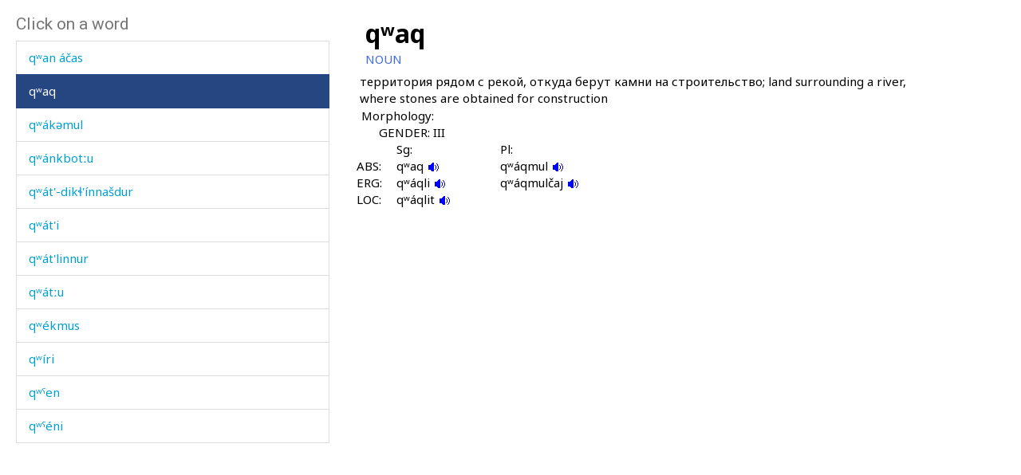

--- FILE ---
content_type: text/html; charset=utf-8
request_url: https://www.smg.surrey.ac.uk/archi-dictionary/lexeme/?LE=4265
body_size: 16684
content:


<!DOCTYPE html>
<!--[if lt IE 7]>      <html class="no-js ie6"> <![endif]-->
<!--[if IE 7]>         <html class="no-js ie7"> <![endif]-->
<!--[if IE 8]>         <html class="no-js ie8"> <![endif]-->
<!--[if gt IE 8]><!-->
<html class="no-js">
<!--<![endif]-->
<head><meta charset="utf-8" /><meta http-equiv="X-UA-Compatible" content="IE=Edge,chrome=1" /><link href="/favicon.ico" rel="icon" /><title>
	Lexeme - Surrey Morphology Group
</title><meta name="viewport" content="width=device-width, initial-scale=1" /><link rel='canonical' href='/archi-dictionary/lexeme/' /><link href="//fonts.googleapis.com/css?family=Roboto:400,300,700,900,500" rel="stylesheet" type="text/css" /><link href="//fonts.googleapis.com/css?family=Noto+Sans:400,700" rel="stylesheet" type="text/css" /><link rel="stylesheet" href="../../assets/css/style.min.css" />
    <link rel="stylesheet" href="/assets/css/db-style.min.css">

    <script type="text/javascript" src="/assets/scripts/libs/modernizr-2.6.2.min.js"> </script>
</head>
<body>
    
        <section class="content db">
            
            <div class="db" style="padding: 20px">
                <form method="post" action="/archi-dictionary/lexeme/?LE=4265" id="form1">
<div class="aspNetHidden">
<input type="hidden" name="__VIEWSTATE" id="__VIEWSTATE" value="IjS7WWF0yuyZNi7zq6WdLpTIypcwGBc5b+zV8ye5Os7kpVgwurWDfe8yHxqwAlO0CCwJT463tBL7IYU+qXEon0Ekf3HjqO8PJMOeDpcKl1fRXTuAYtIL4I9OBw2RlN3/" />
</div>

<script type="text/javascript">
//<![CDATA[
var theForm = document.forms['form1'];
if (!theForm) {
    theForm = document.form1;
}
function __doPostBack(eventTarget, eventArgument) {
    if (!theForm.onsubmit || (theForm.onsubmit() != false)) {
        theForm.__EVENTTARGET.value = eventTarget;
        theForm.__EVENTARGUMENT.value = eventArgument;
        theForm.submit();
    }
}
//]]>
</script>


<script src="/WebResource.axd?d=pynGkmcFUV13He1Qd6_TZBbqf2SB27EcG7IZl5oosjUeL0eCJ9Vj7bkXqcRGOLUYNGSGhIs61Ju_3jruuGsA-Q2&amp;t=638942246805310136" type="text/javascript"></script>

                    
                    
                    


<script type="text/javascript">
    soundout = new Image();
    soundout.src = "/archi/images/audioblue.gif";

    soundover = new Image();
    soundover.src = "/archi/images/audiored.gif";

    imageout = new Image();
    imageout.src = "/archi/images/imageblue.gif";

    imageover = new Image();
    imageover.src = "/archi/images/imagered.gif";

    function show(imgName, imgUrl) {
        if (document.images && imgUrl)
            document[imgName].src = imgUrl.src;
    }
</script>
<div id="archi" data-db-group-name="archi" data-lexeme>
    <div class="row">
        <div class="col-sm-4">
            

<div id="words">
    <h2>Click on a word</h2>
    <div class="scroll-container">
        <ul id="litWordList" class="list-group"><li class="list-group-item"><a href="https://www.smg.surrey.ac.uk/archi-dictionary/lexeme/?LE=2877">qur</a></li><li class="list-group-item"><a href="https://www.smg.surrey.ac.uk/archi-dictionary/lexeme/?LE=2879">quru&#769;mca&#641;</a></li><li class="list-group-item"><a href="https://www.smg.surrey.ac.uk/archi-dictionary/lexeme/?LE=2880">quru&#769;&#353;</a></li><li class="list-group-item"><a href="https://www.smg.surrey.ac.uk/archi-dictionary/lexeme/?LE=2881">quti&#769;</a></li><li class="list-group-item"><a href="https://www.smg.surrey.ac.uk/archi-dictionary/lexeme/?LE=4264">qutu&#769;r</a></li><li class="list-group-item"><a href="https://www.smg.surrey.ac.uk/archi-dictionary/lexeme/?LE=2882">qut&#720;i&#769;t&#720;enkul</a></li><li class="list-group-item"><a href="https://www.smg.surrey.ac.uk/archi-dictionary/lexeme/?LE=2862">qu&#269;</a></li><li class="list-group-item"><a href="https://www.smg.surrey.ac.uk/archi-dictionary/lexeme/?LE=2864">qu&#269;a&#769;&#641;du</a></li><li class="list-group-item"><a href="https://www.smg.surrey.ac.uk/archi-dictionary/lexeme/?LE=2884">qu&#382;a&#769;</a></li><li class="list-group-item"><a href="https://www.smg.surrey.ac.uk/archi-dictionary/lexeme/?LE=2861">qu&#769;bus</a></li><li class="list-group-item"><a href="https://www.smg.surrey.ac.uk/archi-dictionary/lexeme/?LE=3307">qu&#769;cbos</a></li><li class="list-group-item"><a href="https://www.smg.surrey.ac.uk/archi-dictionary/lexeme/?LE=2878">qu&#769;r&#353;bos</a></li><li class="list-group-item"><a href="https://www.smg.surrey.ac.uk/archi-dictionary/lexeme/?LE=2418">qu&#769;r&#353;&#720;i</a></li><li class="list-group-item"><a href="https://www.smg.surrey.ac.uk/archi-dictionary/lexeme/?LE=2417">qu&#769;r&#353;&#720;&#601;la</a></li><li class="list-group-item"><a href="https://www.smg.surrey.ac.uk/archi-dictionary/lexeme/?LE=2883">qu&#769;t'i</a></li><li class="list-group-item"><a href="https://www.smg.surrey.ac.uk/archi-dictionary/lexeme/?LE=4357">qu&#769;tbos</a></li><li class="list-group-item"><a href="https://www.smg.surrey.ac.uk/archi-dictionary/lexeme/?LE=2500">q&#695;ab</a></li><li class="list-group-item"><a href="https://www.smg.surrey.ac.uk/archi-dictionary/lexeme/?LE=2886">q&#695;al</a></li><li class="list-group-item"><a href="https://www.smg.surrey.ac.uk/archi-dictionary/lexeme/?LE=2887">q&#695;an</a></li><li class="list-group-item"><a href="https://www.smg.surrey.ac.uk/archi-dictionary/lexeme/?LE=2478">q&#695;an a&#769;&#269;as</a></li><li class="list-group-item active"><a href="https://www.smg.surrey.ac.uk/archi-dictionary/lexeme/?LE=4265">q&#695;aq</a></li><li class="list-group-item"><a href="https://www.smg.surrey.ac.uk/archi-dictionary/lexeme/?LE=890">q&#695;a&#769;k&#601;mul</a></li><li class="list-group-item"><a href="https://www.smg.surrey.ac.uk/archi-dictionary/lexeme/?LE=4891">q&#695;a&#769;nkbot&#720;u</a></li><li class="list-group-item"><a href="https://www.smg.surrey.ac.uk/archi-dictionary/lexeme/?LE=3053">q&#695;a&#769;t'-dik&#620;'i&#769;nna&#353;dur</a></li><li class="list-group-item"><a href="https://www.smg.surrey.ac.uk/archi-dictionary/lexeme/?LE=2888">q&#695;a&#769;t'i</a></li><li class="list-group-item"><a href="https://www.smg.surrey.ac.uk/archi-dictionary/lexeme/?LE=3054">q&#695;a&#769;t'linnur</a></li><li class="list-group-item"><a href="https://www.smg.surrey.ac.uk/archi-dictionary/lexeme/?LE=4687">q&#695;a&#769;t&#720;u</a></li><li class="list-group-item"><a href="https://www.smg.surrey.ac.uk/archi-dictionary/lexeme/?LE=2889">q&#695;e&#769;kmus</a></li><li class="list-group-item"><a href="https://www.smg.surrey.ac.uk/archi-dictionary/lexeme/?LE=2890">q&#695;i&#769;ri</a></li><li class="list-group-item"><a href="https://www.smg.surrey.ac.uk/archi-dictionary/lexeme/?LE=2906">q&#695;&#740;en</a></li><li class="list-group-item"><a href="https://www.smg.surrey.ac.uk/archi-dictionary/lexeme/?LE=2907">q&#695;&#740;e&#769;ni</a></li><li class="list-group-item"><a href="https://www.smg.surrey.ac.uk/archi-dictionary/lexeme/?LE=2627">q&#695;&#740;ib</a></li><li class="list-group-item"><a href="https://www.smg.surrey.ac.uk/archi-dictionary/lexeme/?LE=4890">q&#695;&#740;i&#769;t'i</a></li><li class="list-group-item"><a href="https://www.smg.surrey.ac.uk/archi-dictionary/lexeme/?LE=2498">q&#720;'&#740;el</a></li><li class="list-group-item"><a href="https://www.smg.surrey.ac.uk/archi-dictionary/lexeme/?LE=2891">q&#740;an i</a></li><li class="list-group-item"><a href="https://www.smg.surrey.ac.uk/archi-dictionary/lexeme/?LE=2892">q&#740;an kes</a></li><li class="list-group-item"><a href="https://www.smg.surrey.ac.uk/archi-dictionary/lexeme/?LE=2894">q&#740;anna&#769;</a></li><li class="list-group-item"><a href="https://www.smg.surrey.ac.uk/archi-dictionary/lexeme/?LE=2679">q&#740;anna&#769;t&#720;ut</a></li><li class="list-group-item"><a href="https://www.smg.surrey.ac.uk/archi-dictionary/lexeme/?LE=4315">q&#740;anna&#769;&#353;i</a></li><li class="list-group-item"><a href="https://www.smg.surrey.ac.uk/archi-dictionary/lexeme/?LE=2896">q&#740;art</a></li><li class="list-group-item"><a href="https://www.smg.surrey.ac.uk/archi-dictionary/lexeme/?LE=2682">q&#740;at&#720;a&#769;nnut</a></li><li class="list-group-item"><a href="https://www.smg.surrey.ac.uk/archi-dictionary/lexeme/?LE=4589">q&#740;a&#353;q&#740;a&#769;r</a></li><li class="list-group-item"><a href="https://www.smg.surrey.ac.uk/archi-dictionary/lexeme/?LE=2893">q&#740;a&#769;nki</a></li><li class="list-group-item"><a href="https://www.smg.surrey.ac.uk/archi-dictionary/lexeme/?LE=2680">q&#740;a&#769;nnub</a></li><li class="list-group-item"><a href="https://www.smg.surrey.ac.uk/archi-dictionary/lexeme/?LE=3322">q&#740;a&#769;pq&#740;i &#353;&#720;ubu&#769;s</a></li><li class="list-group-item"><a href="https://www.smg.surrey.ac.uk/archi-dictionary/lexeme/?LE=2898">q&#740;ere&#769;</a></li><li class="list-group-item"><a href="https://www.smg.surrey.ac.uk/archi-dictionary/lexeme/?LE=2899">q&#740;ere&#769;q&#740;</a></li><li class="list-group-item"><a href="https://www.smg.surrey.ac.uk/archi-dictionary/lexeme/?LE=1141">q&#740;es</a></li><li class="list-group-item"><a href="https://www.smg.surrey.ac.uk/archi-dictionary/lexeme/?LE=2897">q&#740;e&#769;&#269;bos</a></li><li class="list-group-item"><a href="https://www.smg.surrey.ac.uk/archi-dictionary/lexeme/?LE=83">q&#740;in</a></li><li class="list-group-item"><a href="https://www.smg.surrey.ac.uk/archi-dictionary/lexeme/?LE=2900">q&#740;ipi&#769;&#967;&#740;an</a></li><li class="list-group-item"><a href="https://www.smg.surrey.ac.uk/archi-dictionary/lexeme/?LE=2852">q&#740;it</a></li><li class="list-group-item"><a href="https://www.smg.surrey.ac.uk/archi-dictionary/lexeme/?LE=4619">q&#740;it&#720;i&#769;q&#740;</a></li><li class="list-group-item"><a href="https://www.smg.surrey.ac.uk/archi-dictionary/lexeme/?LE=2687">q&#740;i&#769;t&#720;ut</a></li><li class="list-group-item"><a href="https://www.smg.surrey.ac.uk/archi-dictionary/lexeme/?LE=3318">q&#740;i&#769;t&#720;ut-q&#740;i&#769;t&#720;iq&#740;la</a></li><li class="list-group-item"><a href="https://www.smg.surrey.ac.uk/archi-dictionary/lexeme/?LE=2902">q&#740;on</a></li><li class="list-group-item"><a href="https://www.smg.surrey.ac.uk/archi-dictionary/lexeme/?LE=2903">q&#740;o&#353;o&#769;l</a></li><li class="list-group-item"><a href="https://www.smg.surrey.ac.uk/archi-dictionary/lexeme/?LE=2689">q&#740;o&#769;kdut</a></li><li class="list-group-item"><a href="https://www.smg.surrey.ac.uk/archi-dictionary/lexeme/?LE=2901">q&#740;o&#769;k&#720;u</a></li><li class="list-group-item"><a href="https://www.smg.surrey.ac.uk/archi-dictionary/lexeme/?LE=4302">q&#740;ubi&#769;n kuku&#769;</a></li><li class="list-group-item"><a href="https://www.smg.surrey.ac.uk/archi-dictionary/lexeme/?LE=4089">q&#740;ubi&#769;n &#967;&#720;&#695;a&#769;lli</a></li><li class="list-group-item"><a href="https://www.smg.surrey.ac.uk/archi-dictionary/lexeme/?LE=2904">q&#740;un</a></li><li class="list-group-item"><a href="https://www.smg.surrey.ac.uk/archi-dictionary/lexeme/?LE=2905">q&#740;un</a></li><li class="list-group-item"><a href="https://www.smg.surrey.ac.uk/archi-dictionary/lexeme/?LE=3297">q&#740;un a&#769;&#269;as</a></li><li class="list-group-item"><a href="https://www.smg.surrey.ac.uk/archi-dictionary/lexeme/?LE=3465">q&#740;u&#269;bo&#769;s</a></li><li class="list-group-item"><a href="https://www.smg.surrey.ac.uk/archi-dictionary/lexeme/?LE=4897">raka&#769;&#661;at</a></li><li class="list-group-item"><a href="https://www.smg.surrey.ac.uk/archi-dictionary/lexeme/?LE=4898">ramk&#720;a&#769;</a></li><li class="list-group-item"><a href="https://www.smg.surrey.ac.uk/archi-dictionary/lexeme/?LE=3124">rang</a></li><li class="list-group-item"><a href="https://www.smg.surrey.ac.uk/archi-dictionary/lexeme/?LE=2347">raq</a></li><li class="list-group-item"><a href="https://www.smg.surrey.ac.uk/archi-dictionary/lexeme/?LE=3117">ra&#269;</a></li><li class="list-group-item"><a href="https://www.smg.surrey.ac.uk/archi-dictionary/lexeme/?LE=3119">ra&#295;i&#769;m</a></li></ul>
    </div>
</div>

        </div>
        <div class="col-sm-7 lexeme-body">
            <table class='no-border'>
<tr>
<td class="C1"></td>
<td class="C2"></td>
<td class="C3"></td>
<td class="C4"></td>
<td class="C5"></td>
<td class="C6"></td>
</tr>
<tr>
<td colspan="6"><span class="Ln">q&#695;aq</span></td>
</tr>
<tr>
<td colspan="6"><span class="Wc">NOUN</span></td>
</tr>
<tr class="G">
<td colspan="2"></td>
<td colspan="4">&#1090;&#1077;&#1088;&#1088;&#1080;&#1090;&#1086;&#1088;&#1080;&#1103; &#1088;&#1103;&#1076;&#1086;&#1084; &#1089; &#1088;&#1077;&#1082;&#1086;&#1081;, &#1086;&#1090;&#1082;&#1091;&#1076;&#1072; &#1073;&#1077;&#1088;&#1091;&#1090; &#1082;&#1072;&#1084;&#1085;&#1080; &#1085;&#1072; &#1089;&#1090;&#1088;&#1086;&#1080;&#1090;&#1077;&#1083;&#1100;&#1089;&#1090;&#1074;&#1086;; land surrounding a river, where stones are obtained for construction
</td>
</tr>
<tr class="Mgp">
<td colspan="6">&nbsp;</td>
</tr>
<tr>
<td></td>
<td colspan="5"><span class="Mh">Morphology:</span></td>
</tr>
<tr>
<td></td>
<td colspan="4"><span class="Gh">GENDER: III</span></td>
</tr>
<tr>
<td colspan="3"></td>
<td><span class="Sph">Sg:</span></td>
<td><span class="Sph">Pl:</span></td>
</tr>
<tr>
<td colspan="2"></td>
<td><span class="Aelh">ABS:
</span></td>
<td><span class="Me">q&#695;aq 
<a href="/archi/links/1q\qwaq\qwaq_nom.mp3" onmouseover="show('V1AbsolutiveSg',soundover);" onmouseout="show('V1AbsolutiveSg',soundout);"><img src="/archi/images/audioblue.gif" alt="Click to hear the sound" name="V1AbsolutiveSg" /></a>
</span></td>
<td><span class="Me">q&#695;a&#769;qmul
<a href="/archi/links/1q\qwaq\qwaq_pl.mp3" onmouseover="show('V1AbsolutivePl',soundover);" onmouseout="show('V1AbsolutivePl',soundout);"><img src="/archi/images/audioblue.gif" alt="Click to hear the sound" name="V1AbsolutivePl" /></a>
</span></td>
</tr>
<tr>
<td colspan="2"></td>
<td><span class="Aelh">ERG:
</span></td>
<td><span class="Me">q&#695;a&#769;qli 
<a href="/archi/links/1q\qwaq\qwaq_erg.mp3" onmouseover="show('V1ErgativeSg',soundover);" onmouseout="show('V1ErgativeSg',soundout);"><img src="/archi/images/audioblue.gif" alt="Click to hear the sound" name="V1ErgativeSg" /></a>
</span></td>
<td><span class="Me">q&#695;a&#769;qmul&#269;aj
<a href="/archi/links/1q\qwaq\qwaq_ergpl.mp3" onmouseover="show('V1ErgativePl',soundover);" onmouseout="show('V1ErgativePl',soundout);"><img src="/archi/images/audioblue.gif" alt="Click to hear the sound" name="V1ErgativePl" /></a>
</span></td>
</tr>
<tr>
<td colspan="2"></td>
<td><span class="Aelh">LOC:
</span></td>
<td><span class="Me">q&#695;a&#769;qlit 
<a href="/archi/links/1q\qwaq\qwaq_loc.mp3" onmouseover="show('V1LocativeSg',soundover);" onmouseout="show('V1LocativeSg',soundout);"><img src="/archi/images/audioblue.gif" alt="Click to hear the sound" name="V1LocativeSg" /></a>
</span></td>
<td><span class="Me"></span></td>
</tr>
</table>

        </div>
    </div>
</div>



                
<div class="aspNetHidden">

	<input type="hidden" name="__VIEWSTATEGENERATOR" id="__VIEWSTATEGENERATOR" value="CA0B0334" />
	<input type="hidden" name="__SCROLLPOSITIONX" id="__SCROLLPOSITIONX" value="0" />
	<input type="hidden" name="__SCROLLPOSITIONY" id="__SCROLLPOSITIONY" value="0" />
	<input type="hidden" name="__EVENTTARGET" id="__EVENTTARGET" value="" />
	<input type="hidden" name="__EVENTARGUMENT" id="__EVENTARGUMENT" value="" />
</div>

<script type="text/javascript">
//<![CDATA[

theForm.oldSubmit = theForm.submit;
theForm.submit = WebForm_SaveScrollPositionSubmit;

theForm.oldOnSubmit = theForm.onsubmit;
theForm.onsubmit = WebForm_SaveScrollPositionOnSubmit;
//]]>
</script>
</form>
            </div>
        </section>


    <!-- javascript -->

    <script type="text/javascript" src="//ajax.googleapis.com/ajax/libs/jquery/1.9.1/jquery.min.js"> </script>
    <script type="text/javascript"> window.jQuery || document.write("<script src='/assets/scripts/libs/jquery-1.9.1.min.js'>\x3C/script>") </script>
    <script type="text/javascript" src="/assets/scripts/main/default.min.js"> </script>
    
    <script type="text/javascript" src="//maxcdn.bootstrapcdn.com/bootstrap/3.3.4/js/bootstrap.min.js"></script>
    <script type="text/javascript">window.jQuery || document.write("<script src='/assets/scripts/libs/bootstrap.min.js'>\x3C/script>")</script>
    <script src="/assets/scripts/main/dbs.min.js"></script>

    <!--[if lt IE 7]>
        <p class="browsehappy">You are using an <strong>outdated</strong> browser. Please <a href="http://browsehappy.com/">upgrade your browser</a> to improve your experience.</p>
    <![endif]-->
</body>
</html>